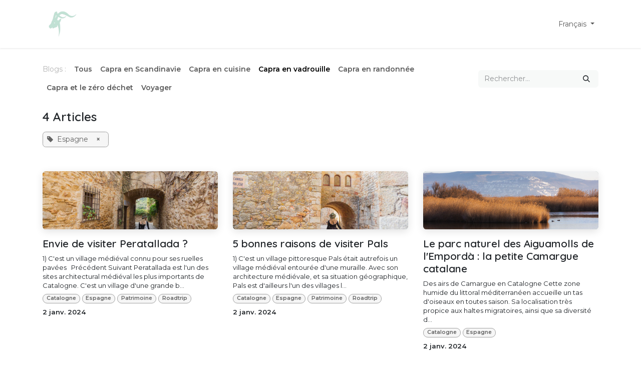

--- FILE ---
content_type: text/html; charset=utf-8
request_url: https://www.caprapyrenaica.com/blog/capra-en-vadrouille-5/tag/espagne-26
body_size: 8368
content:
<!DOCTYPE html>
<html lang="fr-FR" data-website-id="1" data-main-object="blog.blog(5,)">
    <head>
        <meta charset="utf-8"/>
        <meta http-equiv="X-UA-Compatible" content="IE=edge"/>
        <meta name="viewport" content="width=device-width, initial-scale=1"/>
        <meta name="generator" content="Odoo"/>
        <meta name="description" content="Suivez les aventures palpitantes de Capra Pyrenaica à travers ses voyages captivants à travers le monde. De l&#39;exploration de nouveaux horizons à la découverte de cultures fascinantes, laissez-vous inspirer par les récits de vadrouille de Capra."/>
        <meta name="keywords" content="voyage,vadrouille,blog,espagne,idées visite"/>
            
        <meta property="og:type" content="website"/>
        <meta property="og:title" content="Blog : Capra en vadrouille | Capra Pyrenaica"/>
        <meta property="og:site_name" content="Capra Pyrenaica"/>
        <meta property="og:url" content="https://www.caprapyrenaica.com/blog/capra-en-vadrouille-5/tag/espagne-26"/>
        <meta property="og:image" content="https://www.caprapyrenaica.com/web/image/462-4a9c21e5/7M0B7527.jpg"/>
        <meta property="og:description" content="Suivez les aventures palpitantes de Capra Pyrenaica à travers ses voyages captivants à travers le monde. De l&#39;exploration de nouveaux horizons à la découverte de cultures fascinantes, laissez-vous inspirer par les récits de vadrouille de Capra."/>
            
        <meta name="twitter:card" content="summary_large_image"/>
        <meta name="twitter:title" content="Blog : Capra en vadrouille | Capra Pyrenaica"/>
        <meta name="twitter:image" content="https://www.caprapyrenaica.com/web/image/462-4a9c21e5/7M0B7527.jpg"/>
        <meta name="twitter:description" content="Suivez les aventures palpitantes de Capra Pyrenaica à travers ses voyages captivants à travers le monde. De l&#39;exploration de nouveaux horizons à la découverte de cultures fascinantes, laissez-vous inspirer par les récits de vadrouille de Capra."/>
        
        <link rel="alternate" hreflang="en" href="https://www.caprapyrenaica.com/en/blog/capra-wandering-5/tag/espagne-26"/>
        <link rel="alternate" hreflang="fr" href="https://www.caprapyrenaica.com/blog/capra-en-vadrouille-5/tag/espagne-26"/>
        <link rel="alternate" hreflang="x-default" href="https://www.caprapyrenaica.com/blog/capra-en-vadrouille-5/tag/espagne-26"/>
        <link rel="canonical" href="https://www.caprapyrenaica.com/blog/capra-en-vadrouille-5/tag/espagne-26"/>
        
        <link rel="preconnect" href="https://fonts.gstatic.com/" crossorigin=""/>
        <title>Blog : Capra en vadrouille | Capra Pyrenaica</title>
        <link type="image/x-icon" rel="shortcut icon" href="/web/image/website/1/favicon?unique=d1624b0"/>
        <link rel="preload" href="/web/static/src/libs/fontawesome/fonts/fontawesome-webfont.woff2?v=4.7.0" as="font" crossorigin=""/>
        <link type="text/css" rel="stylesheet" href="/web/assets/1/ff7f8b4/web.assets_frontend.min.css"/>
            <script src="/website/static/src/js/content/cookie_watcher.js" type="73d8f1f4350802052fc46b3d-text/javascript"></script>
            <script type="73d8f1f4350802052fc46b3d-text/javascript">
                watch3rdPartyScripts(["youtu.be", "youtube.com", "youtube-nocookie.com", "instagram.com", "instagr.am", "ig.me", "vimeo.com", "dailymotion.com", "dai.ly", "youku.com", "tudou.com", "facebook.com", "facebook.net", "fb.com", "fb.me", "fb.watch", "tiktok.com", "x.com", "twitter.com", "t.co", "googletagmanager.com", "google-analytics.com", "google.com", "google.ad", "google.ae", "google.com.af", "google.com.ag", "google.al", "google.am", "google.co.ao", "google.com.ar", "google.as", "google.at", "google.com.au", "google.az", "google.ba", "google.com.bd", "google.be", "google.bf", "google.bg", "google.com.bh", "google.bi", "google.bj", "google.com.bn", "google.com.bo", "google.com.br", "google.bs", "google.bt", "google.co.bw", "google.by", "google.com.bz", "google.ca", "google.cd", "google.cf", "google.cg", "google.ch", "google.ci", "google.co.ck", "google.cl", "google.cm", "google.cn", "google.com.co", "google.co.cr", "google.com.cu", "google.cv", "google.com.cy", "google.cz", "google.de", "google.dj", "google.dk", "google.dm", "google.com.do", "google.dz", "google.com.ec", "google.ee", "google.com.eg", "google.es", "google.com.et", "google.fi", "google.com.fj", "google.fm", "google.fr", "google.ga", "google.ge", "google.gg", "google.com.gh", "google.com.gi", "google.gl", "google.gm", "google.gr", "google.com.gt", "google.gy", "google.com.hk", "google.hn", "google.hr", "google.ht", "google.hu", "google.co.id", "google.ie", "google.co.il", "google.im", "google.co.in", "google.iq", "google.is", "google.it", "google.je", "google.com.jm", "google.jo", "google.co.jp", "google.co.ke", "google.com.kh", "google.ki", "google.kg", "google.co.kr", "google.com.kw", "google.kz", "google.la", "google.com.lb", "google.li", "google.lk", "google.co.ls", "google.lt", "google.lu", "google.lv", "google.com.ly", "google.co.ma", "google.md", "google.me", "google.mg", "google.mk", "google.ml", "google.com.mm", "google.mn", "google.com.mt", "google.mu", "google.mv", "google.mw", "google.com.mx", "google.com.my", "google.co.mz", "google.com.na", "google.com.ng", "google.com.ni", "google.ne", "google.nl", "google.no", "google.com.np", "google.nr", "google.nu", "google.co.nz", "google.com.om", "google.com.pa", "google.com.pe", "google.com.pg", "google.com.ph", "google.com.pk", "google.pl", "google.pn", "google.com.pr", "google.ps", "google.pt", "google.com.py", "google.com.qa", "google.ro", "google.ru", "google.rw", "google.com.sa", "google.com.sb", "google.sc", "google.se", "google.com.sg", "google.sh", "google.si", "google.sk", "google.com.sl", "google.sn", "google.so", "google.sm", "google.sr", "google.st", "google.com.sv", "google.td", "google.tg", "google.co.th", "google.com.tj", "google.tl", "google.tm", "google.tn", "google.to", "google.com.tr", "google.tt", "google.com.tw", "google.co.tz", "google.com.ua", "google.co.ug", "google.co.uk", "google.com.uy", "google.co.uz", "google.com.vc", "google.co.ve", "google.co.vi", "google.com.vn", "google.vu", "google.ws", "google.rs", "google.co.za", "google.co.zm", "google.co.zw", "google.cat"]);
            </script>
        <script id="web.layout.odooscript" type="73d8f1f4350802052fc46b3d-text/javascript">
            var odoo = {
                csrf_token: "d9a87bba4e4eee7008bea9c267ed3628d9d01d4ao1800620453",
                debug: "",
            };
        </script>
        <script type="73d8f1f4350802052fc46b3d-text/javascript">
            odoo.__session_info__ = {"is_admin": false, "is_system": false, "is_public": true, "is_internal_user": false, "is_website_user": true, "uid": null, "registry_hash": "16ce5feb38cdfa90a77b443f7684df2273b474cec6f9dbf34cd4b90fc3418e90", "is_frontend": true, "profile_session": null, "profile_collectors": null, "profile_params": null, "show_effect": true, "currencies": {"125": {"name": "EUR", "symbol": "\u20ac", "position": "after", "digits": [69, 2]}}, "quick_login": true, "bundle_params": {"lang": "fr_FR", "website_id": 1}, "test_mode": false, "websocket_worker_version": "19.0-2", "translationURL": "/website/translations", "recaptcha_public_key": "6LfNCeUpAAAAAOjvRXm3th-ZgZsEBNvi5S_ySrpY", "geoip_country_code": "US", "geoip_phone_code": 1, "lang_url_code": "fr"};
            if (!/(^|;\s)tz=/.test(document.cookie)) {
                const userTZ = Intl.DateTimeFormat().resolvedOptions().timeZone;
                document.cookie = `tz=${userTZ}; path=/`;
            }
        </script>
        <script type="73d8f1f4350802052fc46b3d-text/javascript" defer="defer" src="/web/assets/1/14afee4/web.assets_frontend_minimal.min.js" onerror="__odooAssetError=1"></script>
        <script type="73d8f1f4350802052fc46b3d-text/javascript" data-src="/web/assets/1/3ff5ec6/web.assets_frontend_lazy.min.js" onerror="__odooAssetError=1"></script>
        
            <link type="application/atom+xml" rel="alternate" title="Flux atom" href="/blog/capra-en-vadrouille-5/feed"/>
            <meta name="robots" content="none"/>
        
            <script id="tracking_code" async="async" src="about:blank" data-need-cookies-approval="true" data-nocookie-src="https://www.googletagmanager.com/gtag/js?id=GTM-NNL87S43" type="73d8f1f4350802052fc46b3d-text/javascript"></script>
            <script id="tracking_code_config" type="73d8f1f4350802052fc46b3d-text/javascript">
                window.dataLayer = window.dataLayer || [];
                function gtag(){dataLayer.push(arguments);}
                gtag('consent', 'default', {
                    'ad_storage': 'denied',
                    'ad_user_data': 'denied',
                    'ad_personalization': 'denied',
                    'analytics_storage': 'denied',
                });
                gtag('js', new Date());
                gtag('config', 'GTM-NNL87S43');
                function allConsentsGranted() {
                    gtag('consent', 'update', {
                        'ad_storage': 'granted',
                        'ad_user_data': 'granted',
                        'ad_personalization': 'granted',
                        'analytics_storage': 'granted',
                    });
                }
                    document.addEventListener(
                        "optionalCookiesAccepted",
                        allConsentsGranted,
                        {once: true}
                    );
            </script>
            <script id="plausible_script" name="plausible" defer="defer" data-domain="caprapyrenaica.odoo.com-957e" src="https://download.odoo.com/js/plausi_saas.js" type="73d8f1f4350802052fc46b3d-text/javascript"></script>
        <!-- Google Tag Manager -->
<script type="73d8f1f4350802052fc46b3d-text/javascript">(function(w,d,s,l,i){w[l]=w[l]||[];w[l].push({'gtm.start':
new Date().getTime(),event:'gtm.js'});var f=d.getElementsByTagName(s)[0],
j=d.createElement(s),dl=l!='dataLayer'?'&l='+l:'';j.async=true;j.src=
'https://www.googletagmanager.com/gtm.js?id='+i+dl;f.parentNode.insertBefore(j,f);
})(window,document,'script','dataLayer','GTM-NNL87S43');</script>
<!-- End Google Tag Manager -->
<script defer data-domain="caprapyrenaica.com" src="https://plausible.io/js/script.js" type="73d8f1f4350802052fc46b3d-text/javascript"></script>
<meta name="p:domain_verify" content="5fb486f3fb2cdb385fa9493fa9b6cae6"/>
    </head>
    <body>
        



        <div id="wrapwrap" class="   ">
            <a class="o_skip_to_content btn btn-primary rounded-0 visually-hidden-focusable position-absolute start-0" href="#wrap">Se rendre au contenu</a>
                <header id="top" data-anchor="true" data-name="Header" data-extra-items-toggle-aria-label="Bouton d&#39;éléments supplémentaires" class="   o_header_standard" style=" ">
    <nav data-name="Navbar" aria-label="Main" class="navbar navbar-expand-lg navbar-light o_colored_level o_cc d-none d-lg-block shadow-sm ">
        

            <div id="o_main_nav" class="o_main_nav container">
                
    <a data-name="Navbar Logo" href="/" class="navbar-brand logo me-4">
            
            <span role="img" aria-label="Logo of Capra Pyrenaica" title="Capra Pyrenaica"><img src="/web/image/website/1/logo/Capra%20Pyrenaica?unique=d1624b0" class="img img-fluid" width="95" height="40" alt="Capra Pyrenaica" loading="lazy"/></span>
        </a>
    
                
    <ul role="menu" id="top_menu" class="nav navbar-nav top_menu o_menu_loading  me-auto ">
        
                    

    <li role="presentation" class="nav-item ">
        <a role="menuitem" href="/blog/capra-en-scandinavie-3" class="nav-link ">
            <span>Capra en Scandinavie</span>
        </a>
    </li>

    <li role="presentation" class="nav-item ">
        <a role="menuitem" href="/blog/capra-en-vadrouille-5" class="nav-link ">
            <span>Capra en vadrouille</span>
        </a>
    </li>

    <li role="presentation" class="nav-item ">
        <a role="menuitem" href="/blog/capra-en-cuisine-4" class="nav-link ">
            <span>Capra en cuisine</span>
        </a>
    </li>

    <li role="presentation" class="nav-item ">
        <a role="menuitem" href="/blog/capra-en-randonnee-8" class="nav-link ">
            <span>Capra en randonnée</span>
        </a>
    </li>

    <li role="presentation" class="nav-item ">
        <a role="menuitem" href="/blog/capra-et-le-zero-dechet-10" class="nav-link ">
            <span>Capra et le zéro déchet</span>
        </a>
    </li>
                
    </ul>
                
                <ul class="navbar-nav align-items-center gap-2 flex-shrink-0 justify-content-end ps-3">
                    
                    
                    
                    
        <li data-name="Language Selector" class="o_header_language_selector ">
        <div class="js_language_selector  dropdown d-print-none">
            <button type="button" data-bs-toggle="dropdown" aria-haspopup="true" aria-expanded="true" class="border-0 dropdown-toggle nav-link">
                <span class=""> Français</span>
            </button>
            <div role="menu" class="dropdown-menu dropdown-menu-end">
                    <a class="dropdown-item js_change_lang " role="menuitem" href="/en/blog/capra-wandering-5/tag/espagne-26" data-url_code="en" title="English (UK)">
                        <span class="">English (UK)</span>
                    </a>
                    <a class="dropdown-item js_change_lang active" role="menuitem" href="/blog/capra-en-vadrouille-5/tag/espagne-26" data-url_code="fr" title=" Français">
                        <span class=""> Français</span>
                    </a>
            </div>
        </div>
        </li>
                    
                    
                    
                </ul>
            </div>
        
    </nav>

    <nav data-name="Navbar" aria-label="Mobile" class="navbar  navbar-light o_colored_level o_cc o_header_mobile d-block d-lg-none shadow-sm ">
        

        <div class="o_main_nav container flex-wrap justify-content-between">
            <div class="d-flex flex-grow-1">
                
    <a data-name="Navbar Logo" href="/" class="navbar-brand logo ">
            
            <span role="img" aria-label="Logo of Capra Pyrenaica" title="Capra Pyrenaica"><img src="/web/image/website/1/logo/Capra%20Pyrenaica?unique=d1624b0" class="img img-fluid" width="95" height="40" alt="Capra Pyrenaica" loading="lazy"/></span>
        </a>
    
                <ul class="o_header_mobile_buttons_wrap navbar-nav d-flex flex-row align-items-center gap-2 mb-0 ms-auto"></ul>
            </div>
            <button class="nav-link btn p-2 o_not_editable" type="button" data-bs-toggle="offcanvas" data-bs-target="#top_menu_collapse_mobile" aria-controls="top_menu_collapse_mobile" aria-expanded="false" aria-label="Basculer la navigation">
                <span class="navbar-toggler-icon"></span>
            </button>
            <div id="top_menu_collapse_mobile" class="offcanvas offcanvas-end o_navbar_mobile">
                <div class="offcanvas-header justify-content-end o_not_editable">
                    <button type="button" class="nav-link btn-close" data-bs-dismiss="offcanvas" aria-label="Fermer"></button>
                </div>
                <div class="offcanvas-body d-flex flex-column justify-content-between h-100 w-100 pt-0">
                    <ul class="navbar-nav">
                        
                        
                        <li>
    <ul role="menu" class="nav navbar-nav top_menu  o_mega_menu_is_offcanvas mx-n3  ">
        
                                

    <li role="presentation" class="nav-item border-top  px-0">
        <a role="menuitem" href="/blog/capra-en-scandinavie-3" class="nav-link p-3 text-wrap ">
            <span>Capra en Scandinavie</span>
        </a>
    </li>

    <li role="presentation" class="nav-item border-top  px-0">
        <a role="menuitem" href="/blog/capra-en-vadrouille-5" class="nav-link p-3 text-wrap ">
            <span>Capra en vadrouille</span>
        </a>
    </li>

    <li role="presentation" class="nav-item border-top  px-0">
        <a role="menuitem" href="/blog/capra-en-cuisine-4" class="nav-link p-3 text-wrap ">
            <span>Capra en cuisine</span>
        </a>
    </li>

    <li role="presentation" class="nav-item border-top  px-0">
        <a role="menuitem" href="/blog/capra-en-randonnee-8" class="nav-link p-3 text-wrap ">
            <span>Capra en randonnée</span>
        </a>
    </li>

    <li role="presentation" class="nav-item border-top border-bottom px-0">
        <a role="menuitem" href="/blog/capra-et-le-zero-dechet-10" class="nav-link p-3 text-wrap ">
            <span>Capra et le zéro déchet</span>
        </a>
    </li>
                            
    </ul>
                        </li>
                        
                        
                    </ul>
                    <ul class="navbar-nav gap-2 mt-3 w-100">
                        
        <li data-name="Language Selector" class="o_header_language_selector ">
        <div class="js_language_selector dropup dropdown d-print-none">
            <button type="button" data-bs-toggle="dropdown" aria-haspopup="true" aria-expanded="true" class="border-0 dropdown-toggle nav-link d-flex align-items-center w-100">
                <span class="me-auto small"> Français</span>
            </button>
            <div role="menu" class="dropdown-menu w-100">
                    <a class="dropdown-item js_change_lang " role="menuitem" href="/en/blog/capra-wandering-5/tag/espagne-26" data-url_code="en" title="English (UK)">
                        <span class="me-auto small">English (UK)</span>
                    </a>
                    <a class="dropdown-item js_change_lang active" role="menuitem" href="/blog/capra-en-vadrouille-5/tag/espagne-26" data-url_code="fr" title=" Français">
                        <span class="me-auto small"> Français</span>
                    </a>
            </div>
        </div>
        </li>
                        
                        
                        
                    </ul>
                </div>
            </div>
        </div>
    
    </nav>
    </header>
                <main>
                    
        <div id="wrap" class="js_blog website_blog">
            

        

        <div id="o_wblog_blog_top">
            
                
                <div class="oe_structure" id="oe_structure_blog_filtered_header" data-editor-sub-message="Modifiez l&#39;en-tête de page &#34;Filtrer les résultats&#34;."></div>
        </div>


    <nav class="navbar navbar-expand-lg navbar-light pt-4 pb-0 px-0 ">
        <div class="container gap-2 w-100 flex-nowrap">
            
            <ul class="navbar-nav d-none d-lg-flex flex-wrap">
                <li class="nav-item">
                    <span class="nav-link disabled ps-0">Blogs :</span>
                </li>
                <li class="nav-item">
                    <a href="/blog" class="nav-link fw-bold ">Tous</a>
                </li>
                <li class="nav-item">
                    <a href="/blog/capra-en-scandinavie-3" class="nav-link ">
                        <b>Capra en Scandinavie</b>
                    </a>
                </li><li class="nav-item">
                    <a href="/blog/capra-en-cuisine-4" class="nav-link ">
                        <b>Capra en cuisine</b>
                    </a>
                </li><li class="nav-item">
                    <a href="/blog/capra-en-vadrouille-5" class="nav-link active">
                        <b>Capra en vadrouille</b>
                    </a>
                </li><li class="nav-item">
                    <a href="/blog/capra-en-randonnee-8" class="nav-link ">
                        <b>Capra en randonnée</b>
                    </a>
                </li><li class="nav-item">
                    <a href="/blog/capra-et-le-zero-dechet-10" class="nav-link ">
                        <b>Capra et le zéro déchet</b>
                    </a>
                </li><li class="nav-item">
                    <a href="/blog/voyager-16" class="nav-link ">
                        <b>Voyager</b>
                    </a>
                </li>
            </ul>
            
            <div class="order-2 d-lg-none ">
                    <a class="btn btn-light" role="button" data-bs-toggle="offcanvas" data-bs-target="#o_wblog_offcanvas" aria-controls="o_wblog_offcanvas" title="Capra en vadrouille">
                        <i class="fa fa-navicon" role="img"></i>
                    </a>
                    <div id="o_wblog_offcanvas" class="offcanvas offcanvas-end d-lg-none">
                        <div class="offcanvas-header">
                            <h5 class="offcanvas-title my-0">Blogs</h5>
                            <button type="button" class="btn-close" data-bs-dismiss="offcanvas" aria-label="Fermer"></button>
                        </div>
                        <div class="offcanvas-body">
                            <ul class="nav navbar-nav">
                                <li class="nav-item">
                                    <a href="/blog" class="nav-link " title="Tous les blogs">Tous</a>
                                </li>
                                <li class="nav-item">
                                    <a href="/blog/capra-en-scandinavie-3" class="nav-link " title="Capra en Scandinavie">
                                        <span>Capra en Scandinavie</span>
                                    </a>
                                </li><li class="nav-item">
                                    <a href="/blog/capra-en-cuisine-4" class="nav-link " title="Capra en cuisine">
                                        <span>Capra en cuisine</span>
                                    </a>
                                </li><li class="nav-item">
                                    <a href="/blog/capra-en-vadrouille-5" class="nav-link active" title="Capra en vadrouille">
                                        <span>Capra en vadrouille</span>
                                    </a>
                                </li><li class="nav-item">
                                    <a href="/blog/capra-en-randonnee-8" class="nav-link " title="Capra en randonnée">
                                        <span>Capra en randonnée</span>
                                    </a>
                                </li><li class="nav-item">
                                    <a href="/blog/capra-et-le-zero-dechet-10" class="nav-link " title="Capra et le zéro déchet">
                                        <span>Capra et le zéro déchet</span>
                                    </a>
                                </li><li class="nav-item">
                                    <a href="/blog/voyager-16" class="nav-link " title="Voyager">
                                        <span>Voyager</span>
                                    </a>
                                </li>
                            </ul>
                        </div>
                    </div>
            </div>
            
    <form method="get" class="o_searchbar_form s_searchbar_input  flex-grow-1 flex-lg-grow-0" action="/blog/capra-en-vadrouille-5/tag/espagne-26" data-snippet="s_searchbar_input">
            <div role="search" class="input-group ">
        <input type="search" name="search" class="search-query form-control oe_search_box  border-0 bg-light" placeholder="Rechercher…" data-search-type="blogs" data-limit="5" data-display-image="true" data-display-description="true" data-display-extra-link="true" data-display-detail="false" data-order-by="name asc"/>
        <button type="submit" aria-label="Rechercher" title="Rechercher" class="btn oe_search_button btn-light">
            <i class="oi oi-search"></i>
        </button>
    </div>

            <input name="order" type="hidden" class="o_search_order_by oe_unremovable" value="name asc"/>
            
                <input type="hidden" name="tag" value="espagne-26"/>
                <input type="hidden" name="date_begin"/>
                <input type="hidden" name="date_end"/>
            
        </form>
        </div>
    </nav>

        <section id="o_wblog_index_content">
            <div class="container py-4">
                <div class="row justify-content-center">
                    <div id="o_wblog_posts_loop_container" class="col ">

    <div id="o_wblog_posts_loop" class="">

        

        


        <div class="row ">
            
            <div class="col-12 mb-3">
                <div class="h4 mb-3">
                    4
                    Articles
                </div>
                    

                    
                <span class="align-items-baseline d-inline-flex ps-2 rounded mb-2 o_filter_tag o_color_0">
                    <i class="fa fa-tag me-2"></i>
                    Espagne
                    <a class="btn border-0 py-1 post_link text-reset" href="/blog/capra-en-vadrouille-5" rel="nofollow">×</a>
                </span>
                <hr class="mt-2"/>
            </div>

            

            

            
            
                
                <div class="pb-4 col-12 col-md-6 col-xl-4">
                    <article name="blog_post" class="o_wblog_post position-relative ">
                        
                        

    <a href="/blog/capra-en-vadrouille-5/envie-de-visiter-peratallada-19" class="text-decoration-none d-block mb-2">

    <div data-name="Couverture" style="" data-res-model="blog.post" data-res-id="19" class="o_record_cover_container d-flex flex-column h-100 o_colored_level o_cc o_cc3 o_cc   o_list_cover o_not_editable  rounded overflow-hidden shadow mb-3">
        <div style="background-image: url(/web/image/521-a6ac8e8a/7M0B7623.jpg);" class="o_record_cover_component o_record_cover_image "></div>
        

        
    </div>
    </a>
                            <div>
    <a href="/blog/capra-en-vadrouille-5/envie-de-visiter-peratallada-19" class="d-block text-reset text-decoration-none o_blog_post_title my-0 h5">Envie de visiter Peratallada ?</a>

                                <div>
    <a class="text-reset text-decoration-none" href="/blog/capra-en-vadrouille-5/envie-de-visiter-peratallada-19">
        <div class="mt-2 o_wblog_normalize_font">1) C&#39;est un village médiéval connu pour ses ruelles pavées ​ ​ Précédent Suivant Peratallada est l&#39;un des sites architectural médiéval les plus importants de Catalogne. C&#39;est un village d&#39;une grande b...</div>
    </a>

    
    <div class="o_wblog_post_short_tag_section d-flex align-items-center flex-wrap pt-2">
            <a href="/blog/capra-en-vadrouille-5/tag/espagne-26,catalogne-27" class="badge mb-2 me-1 text-truncate o_tag o_color_0 post_link" rel="nofollow">Catalogne</a>
            <a href="/blog/capra-en-vadrouille-5" class="badge mb-2 me-1 text-truncate o_tag o_color_0 post_link" rel="nofollow">Espagne</a>
            <a href="/blog/capra-en-vadrouille-5/tag/espagne-26,patrimoine-9" class="badge mb-2 me-1 text-truncate o_tag o_color_0 post_link" rel="nofollow">Patrimoine</a>
            <a href="/blog/capra-en-vadrouille-5/tag/espagne-26,roadtrip-8" class="badge mb-2 me-1 text-truncate o_tag o_color_0 post_link" rel="nofollow">Roadtrip</a>
    </div>
                                </div>
                            </div>
                            <div class="o_wblog_normalize_font pe-2 pb-2">
    <div class="d-flex small flex-wrap mb-1 w-100">
        <div class="d-flex flex-wrap align-items-center justify-content-between mx-n2 flex-grow-1">
            <time class="text-nowrap fw-bold px-2">2 janv. 2024</time>
        </div>
    </div>
                            </div>
                        
                    </article>
                </div>
                
                
                <div class="pb-4 col-12 col-md-6 col-xl-4">
                    <article name="blog_post" class="o_wblog_post position-relative ">
                        
                        

    <a href="/blog/capra-en-vadrouille-5/5-bonnes-raisons-de-visiter-pals-18" class="text-decoration-none d-block mb-2">

    <div data-name="Couverture" style="" data-res-model="blog.post" data-res-id="18" class="o_record_cover_container d-flex flex-column h-100 o_colored_level o_cc o_cc3 o_cc   o_list_cover o_not_editable  rounded overflow-hidden shadow mb-3">
        <div style="background-image: url(/web/image/507-820e057b/7M0B7692.jpg);" class="o_record_cover_component o_record_cover_image "></div>
        

        
    </div>
    </a>
                            <div>
    <a href="/blog/capra-en-vadrouille-5/5-bonnes-raisons-de-visiter-pals-18" class="d-block text-reset text-decoration-none o_blog_post_title my-0 h5">5 bonnes raisons de visiter Pals</a>

                                <div>
    <a class="text-reset text-decoration-none" href="/blog/capra-en-vadrouille-5/5-bonnes-raisons-de-visiter-pals-18">
        <div class="mt-2 o_wblog_normalize_font">1) C&#39;est un village pittoresque Pals était autrefois un village médiéval entourée d&#39;une muraille. Avec son architecture médiévale, et sa situation géographique, Pals est d&#39;ailleurs l&#39;un des villages l...</div>
    </a>

    
    <div class="o_wblog_post_short_tag_section d-flex align-items-center flex-wrap pt-2">
            <a href="/blog/capra-en-vadrouille-5/tag/espagne-26,catalogne-27" class="badge mb-2 me-1 text-truncate o_tag o_color_0 post_link" rel="nofollow">Catalogne</a>
            <a href="/blog/capra-en-vadrouille-5" class="badge mb-2 me-1 text-truncate o_tag o_color_0 post_link" rel="nofollow">Espagne</a>
            <a href="/blog/capra-en-vadrouille-5/tag/espagne-26,patrimoine-9" class="badge mb-2 me-1 text-truncate o_tag o_color_0 post_link" rel="nofollow">Patrimoine</a>
            <a href="/blog/capra-en-vadrouille-5/tag/espagne-26,roadtrip-8" class="badge mb-2 me-1 text-truncate o_tag o_color_0 post_link" rel="nofollow">Roadtrip</a>
    </div>
                                </div>
                            </div>
                            <div class="o_wblog_normalize_font pe-2 pb-2">
    <div class="d-flex small flex-wrap mb-1 w-100">
        <div class="d-flex flex-wrap align-items-center justify-content-between mx-n2 flex-grow-1">
            <time class="text-nowrap fw-bold px-2">2 janv. 2024</time>
        </div>
    </div>
                            </div>
                        
                    </article>
                </div>
                
                
                <div class="pb-4 col-12 col-md-6 col-xl-4">
                    <article name="blog_post" class="o_wblog_post position-relative ">
                        
                        

    <a href="/blog/capra-en-vadrouille-5/le-parc-naturel-des-aiguamolls-de-lemporda-la-petite-camargue-catalane-17" class="text-decoration-none d-block mb-2">

    <div data-name="Couverture" style="" data-res-model="blog.post" data-res-id="17" class="o_record_cover_container d-flex flex-column h-100 o_colored_level o_cc o_cc3 o_cc   o_list_cover o_not_editable  rounded overflow-hidden shadow mb-3">
        <div style="background-image: url(/web/image/492-df8588a1/7M0B7271.jpg);" class="o_record_cover_component o_record_cover_image "></div>
        

        
    </div>
    </a>
                            <div>
    <a href="/blog/capra-en-vadrouille-5/le-parc-naturel-des-aiguamolls-de-lemporda-la-petite-camargue-catalane-17" class="d-block text-reset text-decoration-none o_blog_post_title my-0 h5">Le parc naturel des Aiguamolls de l&#39;Empordà : la petite Camargue catalane</a>

                                <div>
    <a class="text-reset text-decoration-none" href="/blog/capra-en-vadrouille-5/le-parc-naturel-des-aiguamolls-de-lemporda-la-petite-camargue-catalane-17">
        <div class="mt-2 o_wblog_normalize_font">Des airs de Camargue en Catalogne Cette zone humide du littoral méditerranéen accueille un tas d&#39;oiseaux en toutes saison. Sa localisation très propice aux haltes migratoires, ainsi que sa diversité d...</div>
    </a>

    
    <div class="o_wblog_post_short_tag_section d-flex align-items-center flex-wrap pt-2">
            <a href="/blog/capra-en-vadrouille-5/tag/espagne-26,catalogne-27" class="badge mb-2 me-1 text-truncate o_tag o_color_0 post_link" rel="nofollow">Catalogne</a>
            <a href="/blog/capra-en-vadrouille-5" class="badge mb-2 me-1 text-truncate o_tag o_color_0 post_link" rel="nofollow">Espagne</a>
    </div>
                                </div>
                            </div>
                            <div class="o_wblog_normalize_font pe-2 pb-2">
    <div class="d-flex small flex-wrap mb-1 w-100">
        <div class="d-flex flex-wrap align-items-center justify-content-between mx-n2 flex-grow-1">
            <time class="text-nowrap fw-bold px-2">2 janv. 2024</time>
        </div>
    </div>
                            </div>
                        
                    </article>
                </div>
                
                
                <div class="pb-4 col-12 col-md-6 col-xl-4">
                    <article name="blog_post" class="o_wblog_post position-relative ">
                        
                        

    <a href="/blog/capra-en-vadrouille-5/la-ville-medievale-de-castello-dempuries-dans-lalt-emporda-16" class="text-decoration-none d-block mb-2">

    <div data-name="Couverture" style="" data-res-model="blog.post" data-res-id="16" class="o_record_cover_container d-flex flex-column h-100 o_colored_level o_cc o_cc3 o_cc   o_list_cover o_not_editable  rounded overflow-hidden shadow mb-3">
        <div style="background-image: url(/web/image/462-4a9c21e5/7M0B7527.jpg);" class="o_record_cover_component o_record_cover_image "></div>
        

        
    </div>
    </a>
                            <div>
    <a href="/blog/capra-en-vadrouille-5/la-ville-medievale-de-castello-dempuries-dans-lalt-emporda-16" class="d-block text-reset text-decoration-none o_blog_post_title my-0 h5">La ville médiévale de Castelló d&#39;Empúries, dans l&#39;Alt Empordà</a>

                                <div>
    <a class="text-reset text-decoration-none" href="/blog/capra-en-vadrouille-5/la-ville-medievale-de-castello-dempuries-dans-lalt-emporda-16">
        <div class="mt-2 o_wblog_normalize_font">Le lavoir public ​ ​ Précédent Suivant C&#39;est un endroit fabuleux pour faire vos plus belles photos Instagram ! L&#39;Espagne arbore des villages colorés, et ces lavoirs publics en sont la preuve. Au print...</div>
    </a>

    
    <div class="o_wblog_post_short_tag_section d-flex align-items-center flex-wrap pt-2">
            <a href="/blog/capra-en-vadrouille-5/tag/espagne-26,catalogne-27" class="badge mb-2 me-1 text-truncate o_tag o_color_0 post_link" rel="nofollow">Catalogne</a>
            <a href="/blog/capra-en-vadrouille-5" class="badge mb-2 me-1 text-truncate o_tag o_color_0 post_link" rel="nofollow">Espagne</a>
            <a href="/blog/capra-en-vadrouille-5/tag/espagne-26,patrimoine-9" class="badge mb-2 me-1 text-truncate o_tag o_color_0 post_link" rel="nofollow">Patrimoine</a>
            <a href="/blog/capra-en-vadrouille-5/tag/espagne-26,roadtrip-8" class="badge mb-2 me-1 text-truncate o_tag o_color_0 post_link" rel="nofollow">Roadtrip</a>
    </div>
                                </div>
                            </div>
                            <div class="o_wblog_normalize_font pe-2 pb-2">
    <div class="d-flex small flex-wrap mb-1 w-100">
        <div class="d-flex flex-wrap align-items-center justify-content-between mx-n2 flex-grow-1">
            <time class="text-nowrap fw-bold px-2">2 janv. 2024</time>
        </div>
    </div>
                            </div>
                        
                    </article>
                </div>
                
        </div>
    </div>

                    </div>
                </div>
            </div>
        </section>
    

            
            <div class="oe_structure oe_empty oe_structure_not_nearest" id="oe_structure_blog_footer" data-editor-sub-message="Visible dans toutes les pages des blogs" data-editor-message-default="true" data-editor-message="GLISSEZ UN BLOC ICI"></div></div>
    
        <div id="o_shared_blocks" class="oe_unremovable"></div>
                </main>
                <footer id="bottom" data-anchor="true" data-name="Footer" class="o_footer o_colored_level o_cc ">
                    <div id="footer" class="oe_structure oe_structure_solo"></div>
    <div class="o_footer_copyright o_colored_level o_cc" data-name="Copyright">
                        <div class="container py-3">
                            <div class="row row-gap-2">
                                <div class="col-sm text-center text-sm-start text-muted">
                                    <span class="o_footer_copyright_name me-2"><font class="text-800"><span class="small">©&nbsp;Capra Pyrenaica 2026 | Perpignan, France (<a href="/cdn-cgi/l/email-protection" class="__cf_email__" data-cfemail="c3a0acadb7a2a0b783a0a2b3b1a2b3bab1a6ada2aaa0a2eda0acae">[email&#160;protected]</a>) –&nbsp;SIRET :&nbsp;84008785200025<br/></span></font><font class="text-o-color-4"><span class="small"><a href="/mentions-legales">Mentions légales</a></span></font></span>
        <div class="js_language_selector  dropup d-print-none">
            <div role="menu" class=" list-inline">
                    <a class="js_change_lang  list-inline-item" role="menuitem" href="/en/blog/capra-wandering-5/tag/espagne-26" data-url_code="en" title="English (UK)">
                        <span class="">English (UK)</span>
                    </a>
            <span class="list-inline-item">|<span class="o_small-fs">​</span></span>
                    <a class="js_change_lang active list-inline-item" role="menuitem" href="/blog/capra-en-vadrouille-5/tag/espagne-26" data-url_code="fr" title=" Français">
                        <span class=""> Français</span>
                    </a>
            </div>
        </div>
                                </div>
                                <div class="text-center o_not_editable small col-md mt-auto mb-0 text-md-end">
        <div class="o_brand_promotion">

    </div>
                                </div>
                            </div>
                        </div>
                    </div>
                </footer>
        <div id="website_cookies_bar" class="s_popup o_snippet_invisible o_no_save d-none" data-name="Cookies Bar" data-vcss="001" data-invisible="1">
            <div class="modal s_popup_bottom s_popup_no_backdrop o_cookies_discrete modal_shown" data-show-after="500" data-display="afterDelay" data-consents-duration="999" data-bs-focus="false" data-bs-backdrop="false" data-bs-keyboard="false" tabindex="-1" aria-hidden="true" style="display: none;">
                <div class="modal-dialog d-flex s_popup_size_full">
                    <div class="modal-content oe_structure">
                        
                        <section class="o_colored_level o_cc o_cc1">
                            <div class="container">
                                <div class="row">
                                    <div class="col-lg-8 pt16">
                                        <p>
                                            <span class="pe-1">Nous utilisons des cookies pour vous offrir une meilleure expérience utilisateur sur ce site.</span>
                                            <a href="/cookie-policy" class="o_cookies_bar_text_policy btn btn-link btn-sm px-0">Politique en matière de cookies</a>
                                        </p>
                                    </div>
                                    <div class="col-lg-4 text-end pt16 pb16">
                                        <a href="#" id="cookies-consent-essential" role="button" class="js_close_popup btn btn-outline-primary rounded-circle btn-sm px-2">Que les essentiels</a>
                                        <a href="#" id="cookies-consent-all" role="button" class="js_close_popup btn btn-outline-primary rounded-circle btn-sm">Je suis d'accord</a>
                                    </div>
                                </div>
                            </div>
                        </section>
                    </div>
                </div>
            </div>
        </div>
            </div>
        <!-- Google Tag Manager (noscript) -->
<noscript><iframe src="https://www.googletagmanager.com/ns.html?id=GTM-NNL87S43"
height="0" width="0" style="display:none;visibility:hidden"></iframe></noscript>
<!-- End Google Tag Manager (noscript) -->
        <script data-cfasync="false" src="/cdn-cgi/scripts/5c5dd728/cloudflare-static/email-decode.min.js"></script><script src="/cdn-cgi/scripts/7d0fa10a/cloudflare-static/rocket-loader.min.js" data-cf-settings="73d8f1f4350802052fc46b3d-|49" defer></script><script defer src="https://static.cloudflareinsights.com/beacon.min.js/vcd15cbe7772f49c399c6a5babf22c1241717689176015" integrity="sha512-ZpsOmlRQV6y907TI0dKBHq9Md29nnaEIPlkf84rnaERnq6zvWvPUqr2ft8M1aS28oN72PdrCzSjY4U6VaAw1EQ==" data-cf-beacon='{"version":"2024.11.0","token":"2890f436e31d4697a46fdd91207abf62","r":1,"server_timing":{"name":{"cfCacheStatus":true,"cfEdge":true,"cfExtPri":true,"cfL4":true,"cfOrigin":true,"cfSpeedBrain":true},"location_startswith":null}}' crossorigin="anonymous"></script>
</body>
</html>